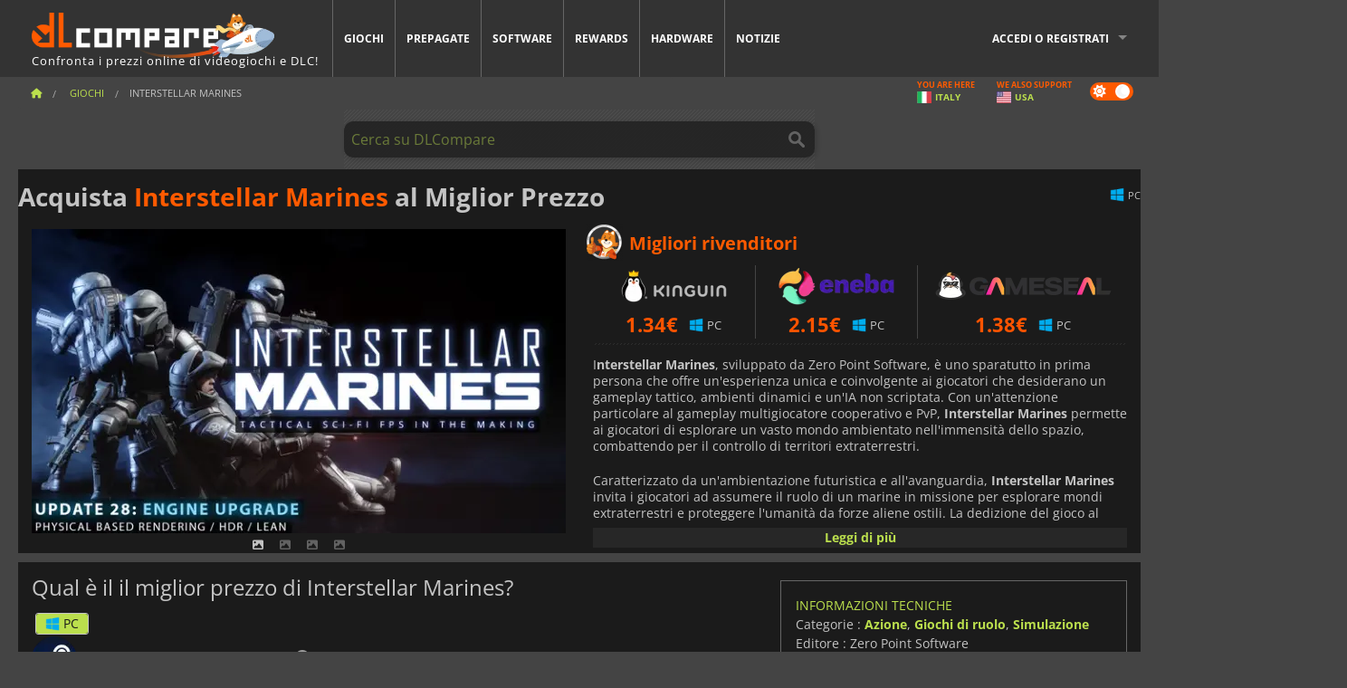

--- FILE ---
content_type: text/html; charset=UTF-8
request_url: https://www.dlcompare.it/giochi/630/acquista-interstellar-marines-key
body_size: 11587
content:
<!DOCTYPE html>
<html xmlns="http://www.w3.org/1999/xhtml" lang="it" xml:lang="it" prefix="fb: https://www.facebook.com/2008/fbml og: https://ogp.me/ns#">
    <head>
        <link rel="preconnect" href="https://cdn.dlcompare.com">

                                            
    <script>
      var _paq = window._paq = window._paq || [];
      _paq.push(['trackPageView']);
      _paq.push(['enableLinkTracking']);
      (function () {
        var u = "//not-ga.dlcompare.services/";
        _paq.push(['setTrackerUrl', u + 'matomo.php']);
        _paq.push(['setSiteId', '11']);
        var d = document, g = d.createElement('script'), s = d.getElementsByTagName('script')[0];
        g.async = true;
        g.src = u + 'matomo.js';
        s.parentNode.insertBefore(g, s);
      })();
    </script>

                    
        <meta http-equiv="Content-Type" content="text/html; charset=UTF-8">
        <meta name="viewport" content="width=device-width, initial-scale=1.0" >

        <title>    Acquista Interstellar Marines Steam PC
</title>

                <meta name="twitter:card" content="summary_large_image">
        <meta name="twitter:site" content="@dlcompare_it">
        <meta name="twitter:title" content="Acquista Interstellar Marines Steam PC">
        <meta property="og:type" content="website" >
                
    <meta name="description" content="Trova offerte imbattibili per Interstellar Marines su DLCompare.it. Il nostro confronta prezzi trova le migliori offerte per un risparmio eccezionale.">
    <meta name="keywords" content="">
    <meta property="og:title" content="Acquista Interstellar Marines Steam PC">
    <meta property="og:url" content="https://www.dlcompare.it/giochi/630/acquista-interstellar-marines-key">
    <meta property="og:site_name" content="DLCompare">
    <meta property="og:description" content="Trova offerte imbattibili per Interstellar Marines su DLCompare.it. Il nostro confronta prezzi trova le migliori offerte per un risparmio eccezionale.">
    <meta property="og:image" content="https://cdn.dlcompare.com/game_tetiere/upload/gameimage/file/interstellar-marines-file-5198fc79.jpeg.webp">
    <meta name="twitter:image" content="https://cdn.dlcompare.com/game_tetiere/upload/gameimage/file/interstellar-marines-file-5198fc79.jpeg.webp">
    <meta name="twitter:description" content="Trova offerte imbattibili per Interstellar Marines su DLCompare.it. Il nostro confronta prezzi trova le migliori offerte per un risparmio eccezionale.">
        <meta name="theme-color" content="#FF5A00">

        <link rel="apple-touch-icon" sizes="180x180" href="https://cdn.dlcompare.com/apple-touch-icon.png.webp">
        <link rel="icon" type="image/png" sizes="16x16" href="https://cdn.dlcompare.com/favicon-16x16.png.webp">
        <link rel="icon" type="image/png" sizes="32x32" href="https://cdn.dlcompare.com/favicon-32x32.png.webp">
        <link rel="mask-icon" color="#ff5a00" href="https://cdn.dlcompare.com/safari-pinned-tab.svg">
        <meta name="msapplication-TileColor" content="#333333">
        <link rel="manifest" href="https://cdn.dlcompare.com/manifest_it.json">

            

        
                    <link rel="preload" href="https://cdn.dlcompare.com/sprites/upload/sprites/top-games-260121080509.css" as="style">
            <link rel="stylesheet" href="https://cdn.dlcompare.com/sprites/upload/sprites/top-games-260121080509.css">
        
            <link rel="canonical" href="https://www.dlcompare.it/giochi/630/acquista-interstellar-marines-key">

        
            <link rel="preload" href="https://cdn.dlcompare.com/sprites/upload/sprites/shop-icons-260108090525.css" as="style">
        <link rel="stylesheet" href="https://cdn.dlcompare.com/sprites/upload/sprites/shop-icons-260108090525.css">
    
            <link rel="preload" href="https://cdn.dlcompare.com/sprites/upload/sprites/platform-logos-251203160502.css" as="style">
        <link rel="stylesheet" href="https://cdn.dlcompare.com/sprites/upload/sprites/platform-logos-251203160502.css">
    
        <link rel="preload" href="https://cdn.dlcompare.com/build/fonts/open-sans-v35-latin-regular.2e11868c.woff2" as="font" type="font/woff2" crossorigin>
        <link rel="preload" href="https://cdn.dlcompare.com/build/fonts/open-sans-v35-latin-300.4e3b09cb.woff2" as="font" type="font/woff2" crossorigin>
        <link rel="preload" href="https://cdn.dlcompare.com/build/fonts/open-sans-v35-latin-300italic.b473483c.woff2" as="font" type="font/woff2" crossorigin>
        <link rel="preload" href="https://cdn.dlcompare.com/build/fonts/open-sans-v35-latin-700.50c16efb.woff2" as="font" type="font/woff2" crossorigin>
        <link rel="preload" href="https://cdn.dlcompare.com/build/fonts/open-sans-v35-latin-700italic.2a73bb36.woff2" as="font" type="font/woff2" crossorigin>
        <link rel="preload" href="https://cdn.dlcompare.com/bundles/dlcomparemain/js/vendor/foundation.min.js" as="script">
        <link rel="preload" href="https://cdn.dlcompare.com/bundles/dlcomparemain/js/vendor/modernizr.js" as="script">
        <script>
            window.urlLoadAsyncContents = 'L2FzeW5jLWNvbnRlbnRz';
            window.urlPriceModal = 'L3ByaWNlL2RldGFpbC9faWRf';
        </script>
                    <link rel="stylesheet" href="https://cdn.dlcompare.com/build/dlc-style.1f1b2cd6.css">
                    
    </head>

    <body class="border game-page">
        <div id="fb-root"></div>
                                    
                                    
                
        <script>
            (function () {
                const parts = ("; " + document.cookie).split("; dlcompare_darkmode=");
                const darkMode = parts.length === 2 ? parts.pop().split(";").shift() : '';

                if (!darkMode || (darkMode === 'yes' && !document.body.classList.contains('bad'))) {
                    document.body.classList.add('darkmode');
                }
            })();
        </script>

            
            <div class="wrapper-extension hide-for-small hide-for-medium"></div>
        <div class="wrapper">
            <div class="row grey">
                <nav class="top-bar" data-topbar>
                    <ul class="title-area">
                        <li class="name">
                            <p>
                                <a class="topbar-logo" href="https://www.dlcompare.it/" title="Confronta i prezzi di CD-Key e DLC. Acquista giochi per PC e console al prezzo più basso (Steam, Origin, Battle.net, Epic Games Store, Sony PSN, Xbox Live).">
                                    <img width="268" height="50" src="https://cdn.dlcompare.com/org/bundles/dlcomparemain/img/logo-dlcompare.png.webp" alt="dlcompare"><br >
                                    <span class="hide-for-small-only">Confronta i prezzi online di videogiochi e DLC!</span>
                                </a>
                            </p>
                        </li>
                        <li class="toggle-topbar menu-icon"><a href="#" title="Menù"></a></li>
                    </ul>

                    <div class="section top-bar-section">
                        <ul class="left">
                            <li><a href="https://www.dlcompare.it/giochi">Giochi</a></li>
                            <li><a href="https://www.dlcompare.it/catalogo-carte">Prepagate</a></li>
                            <li><a href="https://www.dlcompare.it/software">Software</a></li>
                            <li class="new"><a href="https://www.dlcompare.it/rewards">Rewards</a></li>
                                                            <li class="new"><a href="https://www.dlcompare.it/item">Hardware</a></li>
                                                        <li><a href="https://www.dlcompare.it/notizie-videogiochi">Notizie</a></li>
                        </ul>

                        <ul class="right">
                            <li id="login-section"
                                class="has-dropdown js-async-content"
                                data-block-name="login"
                                data-block-parameters="{&quot;type&quot;:&quot;game&quot;,&quot;id&quot;:630}"
                            >
                                <div class="login-loader-container">
                                    <i class="fas fa-sync fa-spin"></i>
                                </div>
                            </li>
                        </ul>
                    </div>
                </nav>
                <div class="top-nav-bar">
                                                                                    <ul class="breadcrumbs large-7 hide-for-small hide-for-medium left">
                                                                <li class="">
                                    <a href="https://www.dlcompare.it/" title="Home">
                                        <span><i class="fa-solid fa-house"></i></span>
                                    </a>
                                </li>
                            
            <li>
            <a href="https://www.dlcompare.it/giochi" title="Giochi">
                <span>Giochi</span>
            </a>
        </li>
        <li class="current">Interstellar Marines</li>
                        </ul>
                                        <div class="switches white large-5 medium-12 small-12 right">
                        <div id="darkmode-switch" class="switch round small">
                            <input id="darkmode-checkbox" type="checkbox" checked>
                            <label for="darkmode-checkbox">
                                <span class="darkmode-icon"><i class="fas fa-sun"></i> &nbsp; <i class="fas fa-moon"></i></span>
                                <span class="show-for-sr">Dark mode</span>
                            </label>
                        </div>
                        <div class="js-async-content" data-block-name="geoSite" data-block-parameters="{&quot;currentUrl&quot;:&quot;\/giochi\/630\/acquista-interstellar-marines-key&quot;}"></div>
                    </div>
                </div>
            </div>
                        <div id="js-large-search-container" class="row hide-for-small hide-for-medium search-grid search-container">
                <div>
                    <form method="get" action="https://www.dlcompare.it/search">
                        <label for="right-label-large" class="hide show-for-sr">Cerca su DLCompare</label>
                        <input name="q" class="search main-search-input" type="search" id="right-label-large" placeholder="Cerca su DLCompare">
                        <input type="submit" value="Cerca su DLCompare" class="hide show-for-sr" >
                    </form>
                </div>
            </div>
            <div class="row hide-for-large-up search-medium search-container">
                <div class="hide-for-small-only medium-2 columns">&nbsp;</div>
                <div class="small-12 medium-8 columns">
                    <form method="get" action="https://www.dlcompare.it/search">
                        <label for="right-label" class="hide show-for-sr">Cerca su DLCompare</label>
                        <input name="q" class="search main-search-input" type="search" id="right-label" placeholder="Cerca su DLCompare">
                        <input type="submit" value="Cerca su DLCompare" class="hide show-for-sr" >
                    </form>
                </div>
                <div class="hide-for-small-only medium-2 columns">&nbsp;</div>
            </div>
            <div id="main-search-message" class="hide" data-tab-products="Prodotti" data-tab-shops="Negozi" data-tab-news="Notizie" data-more-msg="Vedi più risultati" data-url="https://www.dlcompare.it/search/autocomplete" data-min-length="3"></div>
            
<div class="white game-header-wrapper">
    <div class="game-header-title">
                <h1 title="Acquista Interstellar Marines al Miglior Prezzo" class="one-line-text-lg">
            Acquista <span>Interstellar Marines</span> al Miglior Prezzo
        </h1>
    </div>

    
    <div class="game-header-platforms">
        <ul class="platforms">
                        <li>
                <i class="platform-img pli pli-pc-16"></i>
                PC
            </li>
                    </ul>
    </div>
</div>

<div class="row white">
    <div class="large-6 columns">
        <div>
                            <div class="hide-for-medium-up" data-legacy-reveal-id="alert-price-modal">
                    <span class="track-price">
    <a href="#" data-legacy-reveal-id="alert-price-modal" title="Avvisami se il prezzo cambia">
        <span class="text">Monitora prezzi</span>
        <i class="fa-solid fa-envelope"></i>
    </a>
</span>

                </div>
            
            <div class="product-carousel js-carousel " >
                                    
    
            <div class="item" data-fancybox="gallery" data-src="https://cdn.dlcompare.com/others_jpg/upload/gameimage/file/interstellar-marines-file-5198fc79.jpeg.webp">
            <img width="590" height="336" src="https://cdn.dlcompare.com/game_tetiere/upload/gameimage/file/interstellar-marines-file-5198fc79.jpeg.webp" alt="Interstellar Marines">
        </div>
    
                    

                    
                                
                    
            <div class="item" data-fancybox="gallery" data-src="https://cdn.dlcompare.com/others_jpg/upload/gameimage/file/interstellar-marines-file-1694d7f8.jpeg.webp">
                <img width="590" height="336" loading="lazy" src="https://cdn.dlcompare.com/game_tetiere/upload/gameimage/file/interstellar-marines-file-1694d7f8.jpeg.webp" alt="Uno screenshot da Interstellar Marines. I Marines in armatura futuristica combattono su un paesaggio desolato, con soldati morti nelle vicinanze.">
            </div>
                        
                    
            <div class="item" data-fancybox="gallery" data-src="https://cdn.dlcompare.com/others_jpg/upload/gameimage/file/interstellar-marines-file-2861e585.jpeg.webp">
                <img width="590" height="336" loading="lazy" src="https://cdn.dlcompare.com/game_tetiere/upload/gameimage/file/interstellar-marines-file-2861e585.jpeg.webp" alt="Screenshot del gioco Interstellar Marines: un corridoio futuristico visto in prima persona, con illuminazione rossa ed elementi fantascientifici.">
            </div>
                        
                    
            <div class="item" data-fancybox="gallery" data-src="https://cdn.dlcompare.com/others_jpg/upload/gameimage/file/interstellar-marines-file-4029f17d.jpeg.webp">
                <img width="590" height="336" loading="lazy" src="https://cdn.dlcompare.com/game_tetiere/upload/gameimage/file/interstellar-marines-file-4029f17d.jpeg.webp" alt="Scena di Interstellar Marines: Vista in prima persona in un corridoio di navicella spaziale. Marines armati in un ambiente futuristico.">
            </div>
            
                            </div>
        </div>
    </div>

    
    <div class="large-6 columns top-3-prices">
        <div class="top-marchand">
                            <p class="title">Migliori rivenditori
                    <i class="marchand-star dlc-approved" title="Miglior venditore su DLCompare"></i>
                </p>

                <ul class="star-prices js-star-prices"></ul>
                <div class="separate separate-small"></div>
            
            
            <div class="desc-container"  data-button-label="Leggi di più" data-product-name="Interstellar Marines" >
                <div class="desc">
                                            <p>I<strong>nterstellar Marines</strong>, sviluppato da Zero Point Software, &egrave; uno sparatutto in prima persona che offre un&#39;esperienza unica e coinvolgente ai giocatori che desiderano un gameplay tattico, ambienti dinamici e un&#39;IA non scriptata. Con un&#39;attenzione particolare al gameplay multigiocatore cooperativo e PvP, <strong>Interstellar Marines</strong> permette ai giocatori di esplorare un vasto mondo ambientato nell&#39;immensit&agrave; dello spazio, combattendo per il controllo di territori extraterrestri.</p>

<p>Caratterizzato da un&#39;ambientazione futuristica e all&#39;avanguardia, <strong>Interstellar Marines</strong> invita i giocatori ad assumere il ruolo di un marine in missione per esplorare mondi extraterrestri e proteggere l&#39;umanit&agrave; da forze aliene ostili. La dedizione del gioco al realismo e all&#39;immersione si esprime attraverso una grafica e un design sonoro coinvolgenti, che trasportano i giocatori nel bel mezzo di un&#39;azione intensa e frenetica. I giocatori devono adattarsi e trovare una strategia in ambienti in continua evoluzione, grazie ai sistemi dinamici del gioco che simulano il comportamento degli avversari e del terreno. Un altro aspetto interessante di<strong> Interstellar Marines</strong> &egrave; l&#39;avanzato sistema di IA del gioco, che imita i processi cognitivi di animali ed esseri umani reali. I nemici reagiscono in tempo reale ai movimenti, alle posizioni e alle tattiche dei giocatori, basandosi sul linguaggio del corpo e su indicazioni audio. Questo d&agrave; ai giocatori un vero senso di pericolo e di urgenza, in quanto devono pensare rapidamente e reagire alle minacce inaspettate. L&#39;IA non programmata del gioco permette inoltre ai giocatori di sperimentare in modo creativo diverse strategie, il che significa che nessuna battaglia sar&agrave; mai uguale all&#39;altra.</p>

<p>Nel complesso, <strong>Interstellar Marines</strong> &egrave; uno sparatutto in prima persona innovativo che accompagna i giocatori in un viaggio attraverso le profondit&agrave; sconosciute dello spazio. La sua attenzione per il gameplay tattico, gli ambienti dinamici e l&#39;IA non scriptata offrono un&#39;esperienza di gioco unica e coinvolgente che lo distingue da altri franchise di giochi di fantascienza. Sia che si giochi da soli che con gli amici, <strong>Interstellar Marines</strong> &egrave; in grado di stupire chiunque sia alla ricerca di un gioco FPS coinvolgente e impegnativo.</p>
                                    </div>

                                            </div>
        </div>
    </div>
</div>



<div class="row hide-for-small hide-for-medium keywords"></div>


<div class="row white pricelist ">
    <div class="small-12 medium-12 large-8 columns">
        
<div class="detail-left">
                    <h2 class="one-line-text-lg hide" title="Qual è il il miglior prezzo di Interstellar Marines?">Qual è il il miglior prezzo di Interstellar Marines?</h2>
    <div class="d-flex flex-center mt-30 mb-20">
        <i class="fa fa-spinner fa-2xl fa-spin fa-fw"></i>
    </div>
</div>
<div class="detail-bottom hide">
    
    
    <div id="comment">
        <h3>Commenti su Interstellar Marines</h3>
        <div id="comment-login-request" class="row" style="display: none">
    <div class="large-12 columns">
        <div data-alert class="alert-box info radius">
            Puoi pubblicare un commento o rispondere a un messaggio <a href='#' data-legacy-reveal-id='login' data-reveal>accedendo al tuo account</a>
        </div>
    </div>
</div>
<div id="comment-box" class="small-12 medium-12 large-12 post-comment-container" style="display: none">
            <p class="post-nb answering">
            <a href="#" title="Risposta"><img alt="Risposta" src="https://cdn.dlcompare.com/bundles/dlcomparemain/img/icon-answer.png.webp"></a>
            <em>risposta al messaggio di <strong class="user"></strong></em>
        </p>
        <form name="comment" method="post" action="/comment/game/630/save" id="comment-form">
    <div class="row">
        <div class="large-12 columns">
                    <label for="comment_comment" >
        
                    
                        <textarea     id="comment_comment" name="comment[comment]" required="required" maxlength="1000" placeholder="Il vostro commento deve essere più lungo di 50 caratteri. Per favore, argomenta e sii specifico quando scrivi il tuo commento" class="comment-input"
></textarea>

        <small></small>
    </label>
    

        </div>
    </div>
                    <input type="hidden"     id="comment_reply_to" name="comment[reply_to]"
  >

    <div class="row">
        <div class="small-8 columns">
            <p class="post-nb">
                <span class="char-counter">1000</span>  caratteri disponibili
            </p>
        </div>
        <div class="small-4 columns">
            <input class="button" type="submit" value="Invia">
        </div>
    </div>
    </form>
</div>

    </div>

    <div class="comment-list-wrapper">
            


    </div>

    
    
            <div><span class="dummy-listing js-internal-serve" data-val="aHR0cHM6Ly93d3cuZGxjb21wYXJlLml0L3RlbGVwb3J0LzEyMzQvc2VydmU=">
                                <picture>
                                <img
                    loading="lazy"
                    decoding="async"
                    src="https://cdn.dlcompare.com/others_jpg/upload/teleport/image/dlcompare-web-extension-image-c3c9eb29.jpg.webp"
                    alt="DLCompare Web Extension ITA"
                >
            </picture>
            
        </span>
        <div
        class="js-async-content"
        data-block-name="ad"
        data-block-parameters="{&quot;id&quot;:1234}"
    ></div></div>
    
    <div class="hide-for-small separate mt-20"></div>

    <div>
    <h4 class="title-3">Potrebbe piacerti</h4>

    <div class="cross-selling mt-15" id="cross-selling">
        <div class="cross-selling-container">
                                                                <div class="cross-selling-item">
                        <a href="https://www.dlcompare.it/giochi/100035362/compra-arc-raiders-steam-key"
                           title="compara e acquista ARC Raiders"
                        >
                            <div class="cross-selling-price">
                                23.98<span class="currency">&euro;</span>
                            </div>
                                                            
                                <img width="212" height="121" loading="lazy"
                                     alt="compara e acquista ARC Raiders"
                                     src="https://cdn.dlcompare.com/game_cross/upload/gameimage/file/arc-raiders-file-21091366af.jpg.webp"
                                >
                                                        <span>ARC Raiders</span>
                        </a>
                    </div>
                                                                                <div class="cross-selling-item">
                        <a href="https://www.dlcompare.it/giochi/100035647/compra-call-of-duty-black-ops-7-steam-key"
                           title="compara e acquista Call of Duty: Black Ops 7"
                        >
                            <div class="cross-selling-price">
                                46.71<span class="currency">&euro;</span>
                            </div>
                                                            
                                <img width="212" height="121" loading="lazy"
                                     alt="compara e acquista Call of Duty: Black Ops 7"
                                     src="https://cdn.dlcompare.com/game_cross/upload/gameimage/file/call-of-duty-black-ops-7-file-2124181812.jpg.webp"
                                >
                                                        <span>Call of Duty Black Ops 7</span>
                        </a>
                    </div>
                                                                                <div class="cross-selling-item">
                        <a href="https://www.dlcompare.it/giochi/506/acquista-grand-theft-auto-v-key"
                           title="compara e acquista Grand Theft Auto V"
                        >
                            <div class="cross-selling-price">
                                8.66<span class="currency">&euro;</span>
                            </div>
                                                            
                                <img width="212" height="121" loading="lazy"
                                     alt="compara e acquista Grand Theft Auto V"
                                     src="https://cdn.dlcompare.com/game_cross/upload/gameimage/file/7337.jpeg.webp"
                                >
                                                        <span>GTA 5</span>
                        </a>
                    </div>
                                                                                <div class="cross-selling-item">
                        <a href="https://www.dlcompare.it/giochi/100003700/acquista-red-dead-redemption-2-key"
                           title="compara e acquista Red Dead Redemption 2"
                        >
                            <div class="cross-selling-price">
                                2.98<span class="currency">&euro;</span>
                            </div>
                                                            
                                <img width="212" height="121" loading="lazy"
                                     alt="compara e acquista Red Dead Redemption 2"
                                     src="https://cdn.dlcompare.com/game_cross/upload/gameimage/file/25273.jpeg.webp"
                                >
                                                        <span>Red Dead Redemption 2</span>
                        </a>
                    </div>
                                                                                <div class="cross-selling-item">
                        <a href="https://www.dlcompare.it/giochi/100006181/acquista-cyberpunk-2077-key"
                           title="compara e acquista Cyberpunk 2077"
                        >
                            <div class="cross-selling-price">
                                12.99<span class="currency">&euro;</span>
                            </div>
                                                            
                                <img width="212" height="121" loading="lazy"
                                     alt="compara e acquista Cyberpunk 2077"
                                     src="https://cdn.dlcompare.com/game_cross/upload/gameimage/file/37703.jpeg.webp"
                                >
                                                        <span>Cyberpunk 2077</span>
                        </a>
                    </div>
                                                                                <div class="cross-selling-item">
                        <a href="https://www.dlcompare.it/giochi/100013325/compra-black-myth-wukong-cd-key"
                           title="compara e acquista Black Myth: Wukong"
                        >
                            <div class="cross-selling-price">
                                44.39<span class="currency">&euro;</span>
                            </div>
                                                            
                                <img width="212" height="121" loading="lazy"
                                     alt="compara e acquista Black Myth: Wukong"
                                     src="https://cdn.dlcompare.com/game_cross/upload/gameimage/file/black-myth-wukong-file-84439423e.jpg.webp"
                                >
                                                        <span>Black Myth Wukong</span>
                        </a>
                    </div>
                                                                                <div class="cross-selling-item">
                        <a href="https://www.dlcompare.it/giochi/100012323/compra-total-war-warhammer-iii-steam-key"
                           title="compara e acquista Total War: WARHAMMER III"
                        >
                            <div class="cross-selling-price">
                                9.13<span class="currency">&euro;</span>
                            </div>
                                                            
                                <img width="212" height="121" loading="lazy"
                                     alt="compara e acquista Total War: WARHAMMER III"
                                     src="https://cdn.dlcompare.com/game_cross/upload/gameimage/file/0c68-total_war:_warhammer_iii.jpeg.webp"
                                >
                                                        <span>Total War WARHAMMER 3</span>
                        </a>
                    </div>
                                                                                <div class="cross-selling-item">
                        <a href="https://www.dlcompare.it/giochi/100014619/compra-lies-of-p-steam-key"
                           title="compara e acquista Lies Of P"
                        >
                            <div class="cross-selling-price">
                                15.79<span class="currency">&euro;</span>
                            </div>
                                                            
                                <img width="212" height="121" loading="lazy"
                                     alt="compara e acquista Lies Of P"
                                     src="https://cdn.dlcompare.com/game_cross/upload/gameimage/file/lies-of-p-file-9232770c1.jpg.webp"
                                >
                                                        <span>Lies Of P</span>
                        </a>
                    </div>
                                                                                <div class="cross-selling-item">
                        <a href="https://www.dlcompare.it/giochi/100019278/compra-metal-gear-solid-delta-snake-eater-cd-key"
                           title="compara e acquista METAL GEAR SOLID Δ: SNAKE EATER"
                        >
                            <div class="cross-selling-price">
                                31.05<span class="currency">&euro;</span>
                            </div>
                                                            
                                <img width="212" height="121" loading="lazy"
                                     alt="compara e acquista METAL GEAR SOLID Δ: SNAKE EATER"
                                     src="https://cdn.dlcompare.com/game_cross/upload/gameimage/file/metal-gear-solid-delta-snake-eater-file-119581560e.jpg.webp"
                                >
                                                        <span>METAL GEAR SOLID DELTA SNAKE EATER</span>
                        </a>
                    </div>
                                                                                <div class="cross-selling-item">
                        <a href="https://www.dlcompare.it/giochi/100032524/compra-borderlands-4-steam-key"
                           title="compara e acquista Borderlands 4"
                        >
                            <div class="cross-selling-price">
                                33.91<span class="currency">&euro;</span>
                            </div>
                                                            
                                <img width="212" height="121" loading="lazy"
                                     alt="compara e acquista Borderlands 4"
                                     src="https://cdn.dlcompare.com/game_cross/upload/gameimage/file/borderlands-4-tetiere-file-d6c42d8d.jpg.webp"
                                >
                                                        <span>Borderlands 4</span>
                        </a>
                    </div>
                                                                                <div class="cross-selling-item">
                        <a href="https://www.dlcompare.it/giochi/100034231/compra-lost-soul-aside-steam-key"
                           title="compara e acquista Lost Soul Aside"
                        >
                            <div class="cross-selling-price">
                                26.94<span class="currency">&euro;</span>
                            </div>
                                                            
                                <img width="212" height="121" loading="lazy"
                                     alt="compara e acquista Lost Soul Aside"
                                     src="https://cdn.dlcompare.com/game_cross/upload/gameimage/file/lost-soul-aside-file-2048413a6b.jpg.webp"
                                >
                                                        <span>Lost Soul Aside</span>
                        </a>
                    </div>
                                                                                <div class="cross-selling-item">
                        <a href="https://www.dlcompare.it/giochi/100034768/compra-battlefield-6-cd-key"
                           title="compara e acquista Battlefield 6"
                        >
                            <div class="cross-selling-price">
                                34.25<span class="currency">&euro;</span>
                            </div>
                                                            
                                <img width="212" height="121" loading="lazy"
                                     alt="compara e acquista Battlefield 6"
                                     src="https://cdn.dlcompare.com/game_cross/upload/gameimage/file/battlefield-6-file-207714a039.jpg.webp"
                                >
                                                        <span>Battlefield 6</span>
                        </a>
                    </div>
                                    </div>
    </div>
</div>

</div>

<div id="alert-price-modal" class="reveal-modal tiny modal" data-reveal data-reveal-ajax="/price-alert/game/630">
</div>
    </div>

    <div class="medium-12 large-4 columns dlc-top mt-20">
        <div class="details technical">
    <ul>
        <li class="p"><h3>Informazioni tecniche</h3></li>
        <li>
    Categorie
    :
            <a href="https://www.dlcompare.it/giochi/catalogo-categoria-azione.html">Azione</a>,            <a href="https://www.dlcompare.it/giochi/catalogo-categoria-gioco-di-ruolo.html">Giochi di ruolo</a>,            <a href="https://www.dlcompare.it/giochi/catalogo-categoria-simulazione.html">Simulazione</a>    </li>
    <li>Editore : Zero Point Software</li>
            <li>Sviluppatore : Zero Point Software</li>
    
                                                                        <li>Modalità : Solo, Co-op</li>
    <li>Data di rilascio : 2 luglio 2013</li>





                    <li><span class="details-heading">Requisiti di Sistema</span></li>
            <li class="system-requirement-container">
                                                                                        
                                            <ul class="system-requirement">
                            <li class="system-requirement-label">Minimi</li>
                                                                                        <li>OS:
                                                                            <a href="https://www.dlcompare.it/software/catalogo-categoria-sistema-operativo.html" title="Software">Win XP / Vista / 7 / 8</a>
                                                                    </li>
                                                                                                                                                            <li><a href="/item/cpu">CPU</a> : Dual Core 2.4 Ghz</li>
                                                                                                                                                                                            <li><a href="/item/ram">RAM</a> : 2GB</li>
                                                                                                                                                                                            <li><a href="/item/gpu">GPU</a> : GeForce 8800GT, Radeon HD 4770</li>
                                                            
                            
                                                                                                <li><a href="/item/storage">Spazio su disco</a> : 1GB</li>
                                                                                                                </ul>
                                                </li>
        
                            <li>
                <span class="details-heading">Classificazione per età</span>
            </li>
            <li class="mt-5">
                                    <img width="52"
                         height="64"
                         src="https://cdn.dlcompare.com/bundles/dlcomparemain/img/ratings/pegi/16.png.webp"
                         title="PEGI 16: Classificazione del Pan-European Game Information (PEGI) per età dai 16 anni in su."
                         class="rating-badge"
                         alt="PEGI 16"
                         loading="lazy"
                    >
                
                
                                                            </li>
        
        
        
            </ul>
</div>

<div
    class="note game-note js-async-content mt-20"
    data-block-name="vote"
    data-block-parameters="{&quot;type&quot;:&quot;game&quot;,&quot;id&quot;:630}"
>
    <div class="rating-loader-container">
        <i class="fas fa-sync fa-spin"></i>
    </div>
</div>


    <div class="dummy-side mt-20">
        <div class="dummy-container">
            <a href="https://www.dlcompare.it/rewards"
       title="Rewards"
       class="event-poster rps-poster hidden right-zone">
                                                                        
                        <img class="event-thumb" loading="lazy" width="375" height="230" src="https://cdn.dlcompare.com/others_jpg/upload/rewardevent/sthumb/ascend-through-a-haunting-new-ki-c0d8c45f-sthumb-203c450.jpg.webp" alt="Rewards">
    

            <div class="event-poster-text">
                <div class="text-holder">
                    <p style="text-align:center"><span style="font-size:28px"><span style="color:#ffffff"><strong>VINCI FINO A </strong></span></span><span style="font-size:36px"><span style="color:#f1c40f"><strong>50&euro;</strong></span></span><span style="font-size:28px"><span style="color:#ffffff"><strong> IN GIFT CARDS!</strong></span></span></p>
                    <div class="event-poster-cta" style="text-align:center">
                        <div class="button tiny"
                           style="background-color:#ffffff"
                        ><p style="text-align:center"><span style="font-size:24px"><strong>CLICCA ORA</strong></span></p>
                        </div>
                    </div>
                </div>
            </div>
            </a>
        </div>
    </div>

    <div class="dummy-side mt-20">
        <div class="dummy-container">
                            
            <span class="dummy-listing js-internal-serve" data-val="aHR0cHM6Ly93d3cuZGxjb21wYXJlLml0L3RlbGVwb3J0LzEyMzgvc2VydmU=">
                                <picture>
                                <img
                    loading="lazy"
                    decoding="async"
                    src="https://cdn.dlcompare.com/others_jpg/upload/teleport/image/discord-invite-it-image-ea627804.jpg.webp"
                    alt="Discord Invite IT"
                >
            </picture>
            
        </span>
        <div
        class="js-async-content"
        data-block-name="ad"
        data-block-parameters="{&quot;id&quot;:1238}"
    ></div>

        </div>
    </div>









    









        
        
                        <div class="mt-20">
            

        </div>
    
    
    
    <ul class="dlc-top-list">
                                    <li class="p">I Più Popolari</li>
                    
                    <li>
                <a href="https://www.dlcompare.it/giochi/100035362/compra-arc-raiders-steam-key">
                                            <i class="gt gt-100035362"></i>
                                        <div>
                        <div class="g-name">ARC Raiders</div>
                        <div class="s-name">K4G</div>
                    </div>
                </a>
                <span>23.98&euro;</span>
            </li>
                    <li>
                <a href="https://www.dlcompare.it/giochi/100035647/compra-call-of-duty-black-ops-7-steam-key">
                                            <i class="gt gt-100035647"></i>
                                        <div>
                        <div class="g-name">Call of Duty Black Ops 7</div>
                        <div class="s-name">Kinguin</div>
                    </div>
                </a>
                <span>46.71&euro;</span>
            </li>
                    <li>
                <a href="https://www.dlcompare.it/giochi/100034768/compra-battlefield-6-cd-key">
                                            <i class="gt gt-100034768"></i>
                                        <div>
                        <div class="g-name">Battlefield 6</div>
                        <div class="s-name">Kinguin</div>
                    </div>
                </a>
                <span>34.25&euro;</span>
            </li>
                    <li>
                <a href="https://www.dlcompare.it/giochi/100036452/compra-football-manager-26-steam-key">
                                            <i class="gt gt-100036452"></i>
                                        <div>
                        <div class="g-name">Football Manager 26</div>
                        <div class="s-name">LOADED</div>
                    </div>
                </a>
                <span>31.89&euro;</span>
            </li>
                    <li>
                <a href="https://www.dlcompare.it/giochi/100035936/compra-ea-sports-fc-26-steam-key">
                                            <i class="gt gt-100035936"></i>
                                        <div>
                        <div class="g-name">EA SPORTS FC 26</div>
                        <div class="s-name">K4G</div>
                    </div>
                </a>
                <span>20.34&euro;</span>
            </li>
                    <li>
                <a href="https://www.dlcompare.it/giochi/100013325/compra-black-myth-wukong-cd-key">
                                            <i class="gt gt-100013325"></i>
                                        <div>
                        <div class="g-name">Black Myth Wukong</div>
                        <div class="s-name">LOADED</div>
                    </div>
                </a>
                <span>44.39&euro;</span>
            </li>
                    <li>
                <a href="https://www.dlcompare.it/giochi/100034178/compra-split-fiction-steam-key">
                                            <i class="gt gt-100034178"></i>
                                        <div>
                        <div class="g-name">Split Fiction</div>
                        <div class="s-name">LOADED</div>
                    </div>
                </a>
                <span>29.59&euro;</span>
            </li>
                    <li>
                <a href="https://www.dlcompare.it/giochi/100030654/compra-assassin-s-creed-shadows-cd-key">
                                            <i class="gt gt-100030654"></i>
                                        <div>
                        <div class="g-name">Assassin&#039;s Creed Shadows</div>
                        <div class="s-name">Gamelife</div>
                    </div>
                </a>
                <span>19.97&euro;</span>
            </li>
                    <li>
                <a href="https://www.dlcompare.it/giochi/100034940/compra-f-1-25-steam-key">
                                            <i class="gt gt-100034940"></i>
                                        <div>
                        <div class="g-name">F1 25</div>
                        <div class="s-name">K4G</div>
                    </div>
                </a>
                <span>24.50&euro;</span>
            </li>
                    <li>
                <a href="https://www.dlcompare.it/giochi/100031516/compra-anno-117-pax-romana-cd-key">
                                            <i class="gt gt-100031516"></i>
                                        <div>
                        <div class="g-name">Anno 117 Pax Romana</div>
                        <div class="s-name">Kinguin</div>
                    </div>
                </a>
                <span>32.09&euro;</span>
            </li>
            </ul>


    <div class="side mt-20">
        
    
    <ul class="dlc-top-list">
                                    <li class="p">Giochi nuovi</li>
                    
                    <li>
                <a href="https://www.dlcompare.it/giochi/100031776/compra-mio-memories-in-orbit-steam-key">
                                            <i class="gt gt-100031776"></i>
                                        <div>
                        <div class="g-name">MIO Memories in Orbit</div>
                        <div class="s-name">K4G</div>
                    </div>
                </a>
                <span>13.63&euro;</span>
            </li>
                    <li>
                <a href="https://www.dlcompare.it/giochi/100037450/compra-super-woden-rally-edge-steam-key">
                                            <i class="gt gt-100037450"></i>
                                        <div>
                        <div class="g-name">Super Woden Rally Edge</div>
                        <div class="s-name">Steam</div>
                    </div>
                </a>
                <span>8.95&euro;</span>
            </li>
                    <li>
                <a href="https://www.dlcompare.it/giochi/100037434/compra-deep-fringe-steam-key">
                                            <i class="gt gt-100037434"></i>
                                        <div>
                        <div class="g-name">Deep Fringe</div>
                        <div class="s-name">Kinguin</div>
                    </div>
                </a>
                <span>4.49&euro;</span>
            </li>
                    <li>
                <a href="https://www.dlcompare.it/giochi/100037162/compra-broken-lore-unfollow-steam-key">
                                            <i class="gt gt-100037162"></i>
                                        <div>
                        <div class="g-name">BrokenLore UNFOLLOW</div>
                        <div class="s-name">Kinguin</div>
                    </div>
                </a>
                <span>13.49&euro;</span>
            </li>
                    <li>
                <a href="https://www.dlcompare.it/giochi/100035008/compra-the-legend-of-heroes-trails-beyond-the-horizon-steam-key">
                                            <i class="gt gt-100035008"></i>
                                        <div>
                        <div class="g-name">The Legend of Heroes Trails beyond the Horizon</div>
                        <div class="s-name">K4G</div>
                    </div>
                </a>
                <span>52.79&euro;</span>
            </li>
                    <li>
                <a href="https://www.dlcompare.it/giochi/100037429/compra-air-hares-steam-key">
                                            <i class="gt gt-100037429"></i>
                                        <div>
                        <div class="g-name">Air Hares</div>
                        <div class="s-name">GreenmanGaming</div>
                    </div>
                </a>
                <span>6.11&euro;</span>
            </li>
            </ul>

    </div>

    <div class="side mt-20">
        
    
    <ul class="dlc-top-list">
                                    <li class="p">Disponibili a breve</li>
                    
                    <li>
                <a href="https://www.dlcompare.it/giochi/100014484/compra-final-fantasy-vii-remake-intergrade-steam-key">
                                            <i class="gt gt-100014484"></i>
                                        <div>
                        <div class="g-name">Final Fantasy 7 Remake Intergrade</div>
                        <div class="s-name">Gamelife</div>
                    </div>
                </a>
                <span>6.97&euro;</span>
            </li>
                    <li>
                <a href="https://www.dlcompare.it/giochi/100035604/compra-code-vein-ii-steam-key">
                                            <i class="gt gt-100035604"></i>
                                        <div>
                        <div class="g-name">CODE VEIN 2</div>
                        <div class="s-name">GAMESEAL</div>
                    </div>
                </a>
                <span>46.27&euro;</span>
            </li>
                    <li>
                <a href="https://www.dlcompare.it/giochi/100036698/compra-vampires-bloodlord-rising-steam-key">
                                            <i class="gt gt-100036698"></i>
                                        <div>
                        <div class="g-name">Vampires Bloodlord Rising</div>
                        <div class="s-name">Kinguin</div>
                    </div>
                </a>
                <span>16.97&euro;</span>
            </li>
                    <li>
                <a href="https://www.dlcompare.it/giochi/100036734/compra-my-hero-academia-all-s-justice-steam-key">
                                            <i class="gt gt-100036734"></i>
                                        <div>
                        <div class="g-name">MY HERO ACADEMIA All’s Justice</div>
                        <div class="s-name">Gamesplanet US</div>
                    </div>
                </a>
                <span>43.48&euro;</span>
            </li>
            </ul>

    </div>

        <div class="news-side mt-20">
    <ul>
        <li class="p">Di tendenza</li>
                    <li><a href="https://www.dlcompare.it/notizie-videogiochi/le-uscite-di-questa-settimana-gennaio-2026-settimana-4-70252"><div>Le uscite di questa settimana - Gennaio 2026 (Settimana 4)</div></a><div class="news-date-cat">
                        <span class="date" title="19 gen 2026, 14:27">19/01/26</span><a target="_blank" href="https://www.dlcompare.it/notizie-videogiochi/ultime-uscite-di-giochi-c" title="Ultime uscite di giochi"><span class="news-cat-title" style="background-color: #ff5a00">Ultime uscite di giochi</span></a></div></li>
                    <li><a href="https://www.dlcompare.it/notizie-videogiochi/valve-rivela-il-programma-completo-degli-eventi-steam-del-2026-70196"><div>Valve rivela il programma completo degli eventi Steam del 2026</div></a><div class="news-date-cat">
                        <span class="date" title="18 gen 2026, 12:07">18/01/26</span><a target="_blank" href="https://www.dlcompare.it/notizie-videogiochi/ultime-c" title="Gaming News"><span class="news-cat-title" style="background-color: #ff5a00">Gaming News</span></a></div></li>
                    <li><a href="https://www.dlcompare.it/notizie-videogiochi/il-lancio-dell-accesso-anticipato-di-hytale-ha-conquistato-twitch-70187"><div>Il lancio dell&#039;accesso anticipato di Hytale ha conquistato Twitch</div></a><div class="news-date-cat">
                        <span class="date" title="16 gen 2026, 17:42">16/01/26</span><a target="_blank" href="https://www.dlcompare.it/notizie-videogiochi/ultime-c" title="Gaming News"><span class="news-cat-title" style="background-color: #ff5a00">Gaming News</span></a></div></li>
                    <li><a href="https://www.dlcompare.it/notizie-videogiochi/elden-ring-nightreign-migliora-i-personaggi-deboli-e-il-bilanciamento-70186"><div>Elden Ring Nightreign migliora i personaggi deboli e il bilanciamento</div></a><div class="news-date-cat">
                        <span class="date" title="16 gen 2026, 17:42">16/01/26</span><a target="_blank" href="https://www.dlcompare.it/notizie-videogiochi/ultime-c" title="Gaming News"><span class="news-cat-title" style="background-color: #ff5a00">Gaming News</span></a></div></li>
                    <li><a href="https://www.dlcompare.it/notizie-videogiochi/i-bug-del-dlc-di-monster-hunter-wilds-fa-nascere-un-dibattito-70123"><div>I bug del DLC di  Monster Hunter Wilds fa nascere un dibattito</div></a><div class="news-date-cat">
                        <span class="date" title="16 gen 2026, 17:42">16/01/26</span><a target="_blank" href="https://www.dlcompare.it/notizie-videogiochi/ultime-c" title="Gaming News"><span class="news-cat-title" style="background-color: #ff5a00">Gaming News</span></a></div></li>
            </ul>
</div>

        <div class="news-side mt-20">
    <ul>
        <li class="p">Notizie, Offerte</li>
                    <li><a href="https://www.dlcompare.it/notizie-videogiochi/dynasty-warriors-origins-potrebbe-diventare-una-trilogia-70330"><div>Dynasty Warriors: Origins potrebbe diventare una trilogia</div></a><div class="news-date-cat">
                        <span class="date" title="20 gen 2026, 15:22">18 ore fa</span><a target="_blank" href="https://www.dlcompare.it/notizie-videogiochi/ultime-c" title="Gaming News"><span class="news-cat-title" style="background-color: #ff5a00">Gaming News</span></a></div></li>
                    <li><a href="https://www.dlcompare.it/notizie-videogiochi/code-vein-ii-unvideo-mette-in-evidenza-le-caratteristiche-70272"><div>CODE VEIN II: unvideo mette in evidenza le caratteristiche</div></a><div class="news-date-cat">
                        <span class="date" title="19 gen 2026, 16:42">19/01/26</span><a target="_blank" href="https://www.dlcompare.it/notizie-videogiochi/ultime-c" title="Gaming News"><span class="news-cat-title" style="background-color: #ff5a00">Gaming News</span></a></div></li>
                    <li><a href="https://www.dlcompare.it/notizie-videogiochi/valve-rivela-il-programma-completo-degli-eventi-steam-del-2026-70196"><div>Valve rivela il programma completo degli eventi Steam del 2026</div></a><div class="news-date-cat">
                        <span class="date" title="18 gen 2026, 12:07">18/01/26</span><a target="_blank" href="https://www.dlcompare.it/notizie-videogiochi/ultime-c" title="Gaming News"><span class="news-cat-title" style="background-color: #ff5a00">Gaming News</span></a></div></li>
                    <li><a href="https://www.dlcompare.it/notizie-videogiochi/capcom-rivela-un-nuovo-gameplay-di-resident-evil-requiem-allo-showcase-di-gennaio-70126"><div>Capcom rivela un nuovo gameplay di Resident Evil Requiem allo showcase di gennaio</div></a><div class="news-date-cat">
                        <span class="date" title="16 gen 2026, 17:42">16/01/26</span><a target="_blank" href="https://www.dlcompare.it/notizie-videogiochi/ultime-c" title="Gaming News"><span class="news-cat-title" style="background-color: #ff5a00">Gaming News</span></a></div></li>
                    <li><a href="https://www.dlcompare.it/notizie-videogiochi/fatal-fury-city-of-the-wolves-svela-i-dlc-della-stagione-2-70051"><div>Fatal Fury: City of the Wolves svela i DLC della Stagione 2</div></a><div class="news-date-cat">
                        <span class="date" title="15 gen 2026, 20:42">15/01/26</span><a target="_blank" href="https://www.dlcompare.it/notizie-videogiochi/ultime-c" title="Gaming News"><span class="news-cat-title" style="background-color: #ff5a00">Gaming News</span></a></div></li>
                    <li><a href="https://www.dlcompare.it/notizie-videogiochi/capcom-annuncia-uno-showcase-con-il-gameplay-di-resident-evil-requiem-69910"><div>Capcom annuncia uno showcase con il gameplay di Resident Evil Requiem</div></a><div class="news-date-cat">
                        <span class="date" title="13 gen 2026, 20:42">13/01/26</span><a target="_blank" href="https://www.dlcompare.it/notizie-videogiochi/ultime-c" title="Gaming News"><span class="news-cat-title" style="background-color: #ff5a00">Gaming News</span></a></div></li>
            </ul>
</div>

    </div>
</div>
        </div>

        
<div class="newsletter grey-2">
    <div class="row">
        <div class="medium-8 columns">
            <div class="title-5">Ottieni le offerte migliori e i codici sconto per giocatori</div>
            <p>Iscriviti alla newsletter di DLCompare</p>
        </div>

        <div class="medium-4 columns">
            <form id="newsletter-subscribe" class="mc-embedded-subscribe-form" data-url="https://www.dlcompare.it/newsletter" name="mc-embedded-subscribe-form" method="post" action="//dlcompare.us6.list-manage.com/subscribe/post?u=e8362d35b6f6135ecee9fc53a&amp;id=3b0c00c869">
                <div class="row collapse mt-10">
                    <div class="small-8 medium-8 columns">
                        <label for="mce-EMAIL" class="hide show-for-sr">Email</label>
                        <input type="email" name="EMAIL" id="mce-EMAIL" required placeholder="iscriviti@esempio.com">
                    </div>
                    <div class="hide-left">
                        <label for="3b0c00c869" class="show-for-sr">Non riempire</label>
                        <input type="text" name="b_e8362d35b6f6135ecee9fc53a_3b0c00c869" id="3b0c00c869" value="">
                    </div>
                    <div class="small-4 medium-4 columns">
                        <input type="submit" name="subscribe" class="postfix small button bold-btn sharp expand" value="Iscriviti">
                    </div>
                </div>
            </form>
        </div>
    </div>
</div>


        
        <div class="footer-bottom grey-2">
            <div class="row">
                                    
<div class="large-8 medium-6 columns">
    <a class="footer-bottom-logo" href="https://www.dlcompare.it/" title="DLcompare"></a>
    <ul class="footer-bottom-links">
                                                                    <li>
                                    <span class="footer-link" data-index="0" title="NEGOZI">NEGOZI</span>
                                </li>
                                                            <li>
                                    <span class="footer-link" data-index="1" title="PIATTAFORME DI GIOCO">PIATTAFORME DI GIOCO</span>
                                </li>
                                                            <li>
                                    <span class="footer-link" data-index="2" title="CONTATTI">CONTATTI</span>
                                </li>
                                                            <li>
                                    <span class="footer-link" data-index="3" title="Domande frequenti">Domande frequenti</span>
                                </li>
                                                            <li>
                                    <span class="footer-link" data-index="4" title="POLITICA SULLA PRIVACY">POLITICA SULLA PRIVACY</span>
                                </li>
                                                            <li>
                                    <span class="footer-link" data-index="5" title="MAPPA DEL SITO">MAPPA DEL SITO</span>
                                </li>
                            
                                        <li>
                <div class="country-selection">
                    <a href="#" title="seleziona il tuo paese" class="current-site dropdown-toggle langue" data-toggle="dropdown" data-dropdown="all-sites" data-options="ignore_repositioning">
                        <i class="fl fl-it"></i>
                        <span>Italy</span>
                        <i class="fa fa-caret-down"></i>
                    </a>
                    <ul id="all-sites" class="dropdown-menu f-dropdown langue-dropdown" data-dropdown-content style="display: none">
                        
                        
                                                                                                                    <li>
                                    <a href="https://www.dlcompare.com/games/630/buy-interstellar-marines" class="site-switch">
                                        <i class="fl fl-us"></i>
                                        <span>USA (&#36;)</span>
                                    </a>
                                </li>
                                                                                                                                                <li>
                                    <a href="https://www.dlcompare.fr/jeux/630/acheter-interstellar-marines" class="site-switch">
                                        <i class="fl fl-fr"></i>
                                        <span>France (&euro;)</span>
                                    </a>
                                </li>
                                                                                                                                                <li>
                                    <a href="https://www.dlcompare.de/spiele/630/interstellar-marines-cd-key-kaufen" class="site-switch">
                                        <i class="fl fl-de"></i>
                                        <span>Germany (&euro;)</span>
                                    </a>
                                </li>
                                                                                                                                                <li>
                                    <a href="https://www.dlcompare.co.uk/games/630/buy-interstellar-marines" class="site-switch">
                                        <i class="fl fl-uk"></i>
                                        <span>United Kingdom (&pound;)</span>
                                    </a>
                                </li>
                                                                                                                                                <li>
                                    <a href="https://www.dlcompare.pt/jogos/630/comprar-interstellar-marines" class="site-switch">
                                        <i class="fl fl-pt"></i>
                                        <span>Portugal (&euro;)</span>
                                    </a>
                                </li>
                                                                                                                                                <li>
                                    <a href="https://www.dlcompare.es/juegos/630/comprar-clave-cd-interstellar-marines" class="site-switch">
                                        <i class="fl fl-es"></i>
                                        <span>Spain (&euro;)</span>
                                    </a>
                                </li>
                                                                                                                                                                                                    <li>
                                    <a href="https://www.dlcompare.ru/games/630/interstellar-marines-key" class="site-switch">
                                        <i class="fl fl-ru"></i>
                                        <span>Russian (&#8381;)</span>
                                    </a>
                                </li>
                                                                                                                                                <li>
                                    <a href="https://www.dlcompare.se/spel/630/interstellar-marines-key" class="site-switch">
                                        <i class="fl fl-se"></i>
                                        <span>Sweden (kr.)</span>
                                    </a>
                                </li>
                                                                                                                                                <li>
                                    <a href="https://www.dlcompare.pl/gry/630/interstellar-marines-key" class="site-switch">
                                        <i class="fl fl-pl"></i>
                                        <span>Poland (zł)</span>
                                    </a>
                                </li>
                                                                                                                                                <li>
                                    <a href="https://www.dlcompare.nl/games/630/koop-interstellar-marines" class="site-switch">
                                        <i class="fl fl-nl"></i>
                                        <span>Netherlands (&euro;)</span>
                                    </a>
                                </li>
                                                                                                                                                <li>
                                    <a href="https://www.dlcompare.vn/games/630/mua-interstellar-marines" class="site-switch">
                                        <i class="fl fl-vn"></i>
                                        <span>Việt Nam (&#8363;)</span>
                                    </a>
                                </li>
                                                                                                                                                <li>
                                    <a href="https://www.dlcompare.in/games/630/buy-interstellar-marines" class="site-switch">
                                        <i class="fl fl-in"></i>
                                        <span>India (&#8377;)</span>
                                    </a>
                                </li>
                                                                        </ul>
                </div>
            </li>
        
                            </ul>
    <p class="copyright">© 2026 SAS DIGITAL SERVICES, Tutti i diritti riservati.</p>
</div>
<div class="large-4 medium-6 columns">
    <ul class="footer-bottom-social">
                                                        <li class="social-item">
                    <a target="_blank" href="https://twitter.com/dlcompare_it" title="dLcompare Twitter" rel="noreferrer">
                        <span class="fa-stack">
                          <i class="fa-solid fa-circle fa-stack-2x"></i>
                          <i class="fa-brands fa-x-twitter fa-stack-1x"></i>
                        </span>
                    </a>
                </li>
                                                <li class="social-item">
                    <a target="_blank" href="https://www.facebook.com/dlcompare" title="dLcompare Facebook" rel="noreferrer">
                        <span class="fa-stack">
                          <i class="fa-solid fa-circle fa-stack-2x"></i>
                          <i class="fa-brands fa-facebook-f fa-stack-1x"></i>
                        </span>
                    </a>
                </li>
                                                                    <li class="social-item">
                    <a target="_blank" href="https://www.instagram.com/dlcompare.it/" title="dLcompare Instagram" rel="noreferrer">
                        <span class="fa-stack">
                          <i class="fa-solid fa-circle fa-stack-2x"></i>
                          <i class="fa-brands fa-instagram fa-stack-1x"></i>
                        </span>
                    </a>
                </li>
                                                                    <li class="social-item">
                    <a target="_blank" href="https://www.youtube.com/channel/UCw9dcmzFBGvPXDGvrbsvP1w" title="dLcompare Youtube" rel="noreferrer">
                        <span class="fa-stack">
                          <i class="fa-solid fa-circle fa-stack-2x"></i>
                          <i class="fa-brands fa-youtube fa-stack-1x"></i>
                        </span>
                    </a>
                </li>
                                                                    <li class="social-item">
                    <a target="_blank" href="https://discord.gg/MunJjNVE3W" title="dLcompare Discord" rel="noreferrer">
                        <span class="fa-stack">
                          <i class="fa-solid fa-circle fa-stack-2x"></i>
                          <i class="fa-brands fa-discord fa-stack-1x"></i>
                        </span>
                    </a>
                </li>
                        </ul>
</div>
    <script>window.footerLinks = [{"url":"aHR0cHM6Ly93d3cuZGxjb21wYXJlLml0L25lZ296aQ==","label":"NEGOZI"},{"url":"aHR0cHM6Ly93d3cuZGxjb21wYXJlLml0L3BpYXR0YWZvcm1lLWRpLWRvd25sb2Fk","label":"PIATTAFORME DI GIOCO"},{"url":"aHR0cHM6Ly93d3cuZGxjb21wYXJlLml0L2NvbnRhY3Q=","label":"CONTATTI"},{"url":"aHR0cHM6Ly93d3cuZGxjb21wYXJlLml0L2ZhcQ==","label":"Domande frequenti"},{"url":"aHR0cHM6Ly93d3cuZGxjb21wYXJlLml0L2luZm9ybWF0aW9u","label":"POLITICA SULLA PRIVACY"},{"url":"aHR0cHM6Ly93d3cuZGxjb21wYXJlLml0L3NpdGVtYXA=","label":"MAPPA DEL SITO"}] </script>
                            </div>
        </div>

        <script src="https://cdn.dlcompare.com/build/dlc.ea5d3db7.js"></script>
        <script src="https://cdn.dlcompare.com/bundles/dlcomparemain/js/vendor/foundation.min.js"></script>
        <script src="https://cdn.dlcompare.com/bundles/dlcomparemain/js/vendor/modernizr.js"></script>

        
            <script>
        const currencyPriceDataUrlTemplate = 'L3ByaWNlL2RhdGEvZ2FtZS82MzAvZXVy';
        window.priceListData = false;
    </script>

    <script>
    $("document").ready(function () {
        new window.CommentSection({
            'charLimit': "1000",
            'minChar': "50",
            'minMsg': "Il tuo commento deve contenere almeno 50 caratteri !",
            'urlMsg': "Niente URL nei commenti, per favore.",
            'translatePath': "L2FqYXgvdHJhbnNsYXRlLWNvbW1lbnQvX2lkXw=="
        });
    });
</script>


                

    <script src="https://cdn.dlcompare.com/bundles/dlcomparemain/js/vendor/jquery.fancybox.min.js" async></script>
    <link rel="stylesheet" href="https://cdn.dlcompare.com/bundles/dlcomparemain/css/jquery.fancybox.min.css">


            <script type="application/ld+json">[{"@context":"https://schema.org","@type":"Corporation","name":"dlcompare","url":"https://www.dlcompare.it","logo":"https://cdn.dlcompare.com/bundles/dlcomparemain/img/logo-dlcompare.png.webp","sameAs":["https://www.facebook.com/dlcompare","https://twitter.com/dlcompare_it"]},{"@context":"https://schema.org/","@type":"WebSite","name":"dlcompare","url":"https://www.dlcompare.it","potentialAction":{"@type":"SearchAction","target":{"@type":"EntryPoint","urlTemplate":"https://www.dlcompare.it/search?q={search_term_string}"},"query-input":"required name=search_term_string"}},{"@context":"https://schema.org","@type":"BreadcrumbList","itemListElement":[{"@type":"ListItem","position":1,"name":"Home","item":"https://www.dlcompare.it/"},{"@type":"ListItem","position":2,"name":"Giochi","item":"https://www.dlcompare.it/giochi"},{"@type":"ListItem","position":3,"name":"Interstellar Marines"}]},{"@context":"https://schema.org/","@type":"Product","name":"Interstellar Marines","image":"https://cdn.dlcompare.com/game_tetiere/upload/gameimage/file/interstellar-marines-file-5198fc79.jpeg.webp","url":"https://www.dlcompare.it/giochi/630/acquista-interstellar-marines-key","sku":"630","description":"Interstellar Marines, sviluppato da Zero Point Software, &egrave; uno sparatutto in prima persona che offre un&#39;esperienza unica e coinvolgente ai giocatori che desiderano un gameplay tattico, ambienti dinamici e un&#39;IA non scriptata. Con un&#39;attenzione particolare al gameplay multigiocatore cooperativo e PvP, Interstellar Marines permette ai giocatori di esplorare un vasto mondo ambientato nell&#39;immensit&agrave; dello spazio, combattendo per il controllo di territori extraterrestri.\r\n\r\nCaratterizzato da un&#39;ambientazione futuristica e all&#39;avanguardia, Interstellar Marines invita i giocatori ad assumere il ruolo di un marine in missione per esplorare mondi extraterrestri e proteggere l&#39;umanit&agrave; da forze aliene ostili. La dedizione del gioco al realismo e all&#39;immersione si esprime attraverso una grafica e un design sonoro coinvolgenti, che trasportano i giocatori nel bel mezzo di un&#39;azione intensa e frenetica. I giocatori devono adattarsi e trovare una strategia in ambienti in continua evoluzione, grazie ai sistemi dinamici del gioco che simulano il comportamento degli avversari e del terreno. Un altro aspetto interessante di Interstellar Marines &egrave; l&#39;avanzato sistema di IA del gioco, che imita i processi cognitivi di animali ed esseri umani reali. I nemici reagiscono in tempo reale ai movimenti, alle posizioni e alle tattiche dei giocatori, basandosi sul linguaggio del corpo e su indicazioni audio. Questo d&agrave; ai giocatori un vero senso di pericolo e di urgenza, in quanto devono pensare rapidamente e reagire alle minacce inaspettate. L&#39;IA non programmata del gioco permette inoltre ai giocatori di sperimentare in modo creativo diverse strategie, il che significa che nessuna battaglia sar&agrave; mai uguale all&#39;altra.\r\n\r\nNel complesso, Interstellar Marines &egrave; uno sparatutto in prima persona innovativo che accompagna i giocatori in un viaggio attraverso le profondit&agrave; sconosciute dello spazio. La sua attenzione per il gameplay tattico, gli ambienti dinamici e l&#39;IA non scriptata offrono un&#39;esperienza di gioco unica e coinvolgente che lo distingue da altri franchise di giochi di fantascienza. Sia che si giochi da soli che con gli amici, Interstellar Marines &egrave; in grado di stupire chiunque sia alla ricerca di un gioco FPS coinvolgente e impegnativo.","aggregateRating":{"@type":"AggregateRating","worstRating":1,"bestRating":5,"ratingValue":3.7,"ratingCount":108},"offers":{"@type":"AggregateOffer","offerCount":22,"lowPrice":"1.34","highPrice":"39.99","priceCurrency":"EUR","availability":"https://schema.org/InStock","seller":{"@type":"Organization","name":"Kinguin"}},"brand":{"@type":"Brand","name":"Zero Point Software"}}]</script>
    </body>
</html>


--- FILE ---
content_type: text/css
request_url: https://cdn.dlcompare.com/sprites/upload/sprites/top-games-260121080509.css
body_size: -583
content:
.gt-100014484{background:url(top-games-260121080509.jpg.webp) no-repeat 0 0;width:78px;height:38px}.gt-100035604{background:url(top-games-260121080509.jpg.webp) no-repeat -78px 0;width:78px;height:38px}.gt-100036698{background:url(top-games-260121080509.jpg.webp) no-repeat -156px 0;width:78px;height:38px}.gt-100036734{background:url(top-games-260121080509.jpg.webp) no-repeat -234px 0;width:78px;height:38px}.gt-100035556{background:url(top-games-260121080509.jpg.webp) no-repeat -312px 0;width:78px;height:38px}.gt-100036548{background:url(top-games-260121080509.jpg.webp) no-repeat -390px 0;width:78px;height:38px}.gt-100037393{background:url(top-games-260121080509.jpg.webp) no-repeat -468px 0;width:78px;height:38px}.gt-100036644{background:url(top-games-260121080509.jpg.webp) no-repeat -546px 0;width:78px;height:38px}.gt-100037113{background:url(top-games-260121080509.jpg.webp) no-repeat -624px 0;width:78px;height:38px}.gt-100032532{background:url(top-games-260121080509.jpg.webp) no-repeat -702px 0;width:78px;height:38px}.gt-100035628{background:url(top-games-260121080509.jpg.webp) no-repeat 0 -38px;width:78px;height:38px}.gt-100035278{background:url(top-games-260121080509.jpg.webp) no-repeat -78px -38px;width:78px;height:38px}.gt-100035607{background:url(top-games-260121080509.jpg.webp) no-repeat -156px -38px;width:78px;height:38px}.gt-100036553{background:url(top-games-260121080509.jpg.webp) no-repeat -234px -38px;width:78px;height:38px}.gt-100036157{background:url(top-games-260121080509.jpg.webp) no-repeat -312px -38px;width:78px;height:38px}.gt-100011725{background:url(top-games-260121080509.jpg.webp) no-repeat -390px -38px;width:78px;height:38px}.gt-100011511{background:url(top-games-260121080509.jpg.webp) no-repeat -468px -38px;width:78px;height:38px}.gt-100034179{background:url(top-games-260121080509.jpg.webp) no-repeat -546px -38px;width:78px;height:38px}.gt-100037385{background:url(top-games-260121080509.jpg.webp) no-repeat -624px -38px;width:78px;height:38px}.gt-100035693{background:url(top-games-260121080509.jpg.webp) no-repeat -702px -38px;width:78px;height:38px}.gt-100037293{background:url(top-games-260121080509.jpg.webp) no-repeat 0 -76px;width:78px;height:38px}.gt-100035553{background:url(top-games-260121080509.jpg.webp) no-repeat -78px -76px;width:78px;height:38px}.gt-100031776{background:url(top-games-260121080509.jpg.webp) no-repeat -156px -76px;width:78px;height:38px}.gt-100037450{background:url(top-games-260121080509.jpg.webp) no-repeat -234px -76px;width:78px;height:38px}.gt-100037434{background:url(top-games-260121080509.jpg.webp) no-repeat -312px -76px;width:78px;height:38px}.gt-100037162{background:url(top-games-260121080509.jpg.webp) no-repeat -390px -76px;width:78px;height:38px}.gt-100035008{background:url(top-games-260121080509.jpg.webp) no-repeat -468px -76px;width:78px;height:38px}.gt-100037429{background:url(top-games-260121080509.jpg.webp) no-repeat -546px -76px;width:78px;height:38px}.gt-100037300{background:url(top-games-260121080509.jpg.webp) no-repeat -624px -76px;width:78px;height:38px}.gt-100036438{background:url(top-games-260121080509.jpg.webp) no-repeat -702px -76px;width:78px;height:38px}.gt-100037418{background:url(top-games-260121080509.jpg.webp) no-repeat 0 -114px;width:78px;height:38px}.gt-100037403{background:url(top-games-260121080509.jpg.webp) no-repeat -78px -114px;width:78px;height:38px}.gt-100037414{background:url(top-games-260121080509.jpg.webp) no-repeat -156px -114px;width:78px;height:38px}.gt-100033367{background:url(top-games-260121080509.jpg.webp) no-repeat -234px -114px;width:78px;height:38px}.gt-100035362{background:url(top-games-260121080509.jpg.webp) no-repeat -312px -114px;width:78px;height:38px}.gt-100035647{background:url(top-games-260121080509.jpg.webp) no-repeat -390px -114px;width:78px;height:38px}.gt-100034768{background:url(top-games-260121080509.jpg.webp) no-repeat -468px -114px;width:78px;height:38px}.gt-100036452{background:url(top-games-260121080509.jpg.webp) no-repeat -546px -114px;width:78px;height:38px}.gt-100035936{background:url(top-games-260121080509.jpg.webp) no-repeat -624px -114px;width:78px;height:38px}.gt-100013325{background:url(top-games-260121080509.jpg.webp) no-repeat -702px -114px;width:78px;height:38px}.gt-100034178{background:url(top-games-260121080509.jpg.webp) no-repeat 0 -152px;width:78px;height:38px}.gt-100030654{background:url(top-games-260121080509.jpg.webp) no-repeat -78px -152px;width:78px;height:38px}.gt-100034940{background:url(top-games-260121080509.jpg.webp) no-repeat -156px -152px;width:78px;height:38px}.gt-100031516{background:url(top-games-260121080509.jpg.webp) no-repeat -234px -152px;width:78px;height:38px}.gt-100034856{background:url(top-games-260121080509.jpg.webp) no-repeat -312px -152px;width:78px;height:38px}.gt-100031467{background:url(top-games-260121080509.jpg.webp) no-repeat -390px -152px;width:78px;height:38px}.gt-100034788{background:url(top-games-260121080509.jpg.webp) no-repeat -468px -152px;width:78px;height:38px}.gt-100032524{background:url(top-games-260121080509.jpg.webp) no-repeat -546px -152px;width:78px;height:38px}.gt-100019934{background:url(top-games-260121080509.jpg.webp) no-repeat -624px -152px;width:78px;height:38px}.gt-100023390{background:url(top-games-260121080509.jpg.webp) no-repeat -702px -152px;width:78px;height:38px}.gt-100032529{background:url(top-games-260121080509.jpg.webp) no-repeat 0 -190px;width:78px;height:38px}.gt-100031843{background:url(top-games-260121080509.jpg.webp) no-repeat -78px -190px;width:78px;height:38px}.gt-100020033{background:url(top-games-260121080509.jpg.webp) no-repeat -156px -190px;width:78px;height:38px}.gt-100014199{background:url(top-games-260121080509.jpg.webp) no-repeat -234px -190px;width:78px;height:38px}.gt-100025571{background:url(top-games-260121080509.jpg.webp) no-repeat -312px -190px;width:78px;height:38px}.gt-100025618{background:url(top-games-260121080509.jpg.webp) no-repeat -390px -190px;width:78px;height:38px}.gt-100029700{background:url(top-games-260121080509.jpg.webp) no-repeat -468px -190px;width:78px;height:38px}.gt-100017212{background:url(top-games-260121080509.jpg.webp) no-repeat -546px -190px;width:78px;height:38px}.gt-100011743{background:url(top-games-260121080509.jpg.webp) no-repeat -624px -190px;width:78px;height:38px}.gt-100015090{background:url(top-games-260121080509.jpg.webp) no-repeat -702px -190px;width:78px;height:38px}.gt-100019146{background:url(top-games-260121080509.jpg.webp) no-repeat 0 -228px;width:78px;height:38px}.gt-100019120{background:url(top-games-260121080509.jpg.webp) no-repeat -78px -228px;width:78px;height:38px}.gt-100014225{background:url(top-games-260121080509.jpg.webp) no-repeat -156px -228px;width:78px;height:38px}.gt-100014368{background:url(top-games-260121080509.jpg.webp) no-repeat -234px -228px;width:78px;height:38px}.gt-100020337{background:url(top-games-260121080509.jpg.webp) no-repeat -312px -228px;width:78px;height:38px}.gt-100014130{background:url(top-games-260121080509.jpg.webp) no-repeat -390px -228px;width:78px;height:38px}.gt-100013669{background:url(top-games-260121080509.jpg.webp) no-repeat -468px -228px;width:78px;height:38px}.gt-100033462{background:url(top-games-260121080509.jpg.webp) no-repeat -546px -228px;width:78px;height:38px}.gt-100013667{background:url(top-games-260121080509.jpg.webp) no-repeat -624px -228px;width:78px;height:38px}.gt-100029120{background:url(top-games-260121080509.jpg.webp) no-repeat -702px -228px;width:78px;height:38px}.gt-100005894{background:url(top-games-260121080509.jpg.webp) no-repeat 0 -266px;width:78px;height:38px}.gt-100006440{background:url(top-games-260121080509.jpg.webp) no-repeat -78px -266px;width:78px;height:38px}.gt-100033463{background:url(top-games-260121080509.jpg.webp) no-repeat -156px -266px;width:78px;height:38px}.gt-100007168{background:url(top-games-260121080509.jpg.webp) no-repeat -234px -266px;width:78px;height:38px}.gt-100029107{background:url(top-games-260121080509.jpg.webp) no-repeat -312px -266px;width:78px;height:38px}.gt-100006643{background:url(top-games-260121080509.jpg.webp) no-repeat -390px -266px;width:78px;height:38px}.gt-216{background:url(top-games-260121080509.jpg.webp) no-repeat -468px -266px;width:78px;height:38px}.gt-506{background:url(top-games-260121080509.jpg.webp) no-repeat -546px -266px;width:78px;height:38px}.gt-100000138{background:url(top-games-260121080509.jpg.webp) no-repeat -624px -266px;width:78px;height:38px}.gt-100003700{background:url(top-games-260121080509.jpg.webp) no-repeat -702px -266px;width:78px;height:38px}.gt-100006181{background:url(top-games-260121080509.jpg.webp) no-repeat 0 -304px;width:78px;height:38px}.gt-100007032{background:url(top-games-260121080509.jpg.webp) no-repeat -78px -304px;width:78px;height:38px}.gt-100007044{background:url(top-games-260121080509.jpg.webp) no-repeat -156px -304px;width:78px;height:38px}.gt-100008020{background:url(top-games-260121080509.jpg.webp) no-repeat -234px -304px;width:78px;height:38px}.gt-100011234{background:url(top-games-260121080509.jpg.webp) no-repeat -312px -304px;width:78px;height:38px}.gt-100011625{background:url(top-games-260121080509.jpg.webp) no-repeat -390px -304px;width:78px;height:38px}.gt-100011749{background:url(top-games-260121080509.jpg.webp) no-repeat -468px -304px;width:78px;height:38px}.gt-100011803{background:url(top-games-260121080509.jpg.webp) no-repeat -546px -304px;width:78px;height:38px}.gt-100014411{background:url(top-games-260121080509.jpg.webp) no-repeat -624px -304px;width:78px;height:38px}.gt-100014418{background:url(top-games-260121080509.jpg.webp) no-repeat -702px -304px;width:78px;height:38px}.gt-100014425{background:url(top-games-260121080509.jpg.webp) no-repeat 0 -342px;width:78px;height:38px}.gt-100014690{background:url(top-games-260121080509.jpg.webp) no-repeat -78px -342px;width:78px;height:38px}.gt-100019278{background:url(top-games-260121080509.jpg.webp) no-repeat -156px -342px;width:78px;height:38px}.gt-100019283{background:url(top-games-260121080509.jpg.webp) no-repeat -234px -342px;width:78px;height:38px}.gt-100019821{background:url(top-games-260121080509.jpg.webp) no-repeat -312px -342px;width:78px;height:38px}.gt-100030948{background:url(top-games-260121080509.jpg.webp) no-repeat -390px -342px;width:78px;height:38px}.gt-100037326{background:url(top-games-260121080509.jpg.webp) no-repeat -468px -342px;width:78px;height:38px}.gt-100035284{background:url(top-games-260121080509.jpg.webp) no-repeat -546px -342px;width:78px;height:38px}.gt-100037071{background:url(top-games-260121080509.jpg.webp) no-repeat -624px -342px;width:78px;height:38px}.gt-100035336{background:url(top-games-260121080509.jpg.webp) no-repeat -702px -342px;width:78px;height:38px}.gt-100036767{background:url(top-games-260121080509.jpg.webp) no-repeat 0 -380px;width:78px;height:38px}.gt-100036992{background:url(top-games-260121080509.jpg.webp) no-repeat -78px -380px;width:78px;height:38px}.gt-100035798{background:url(top-games-260121080509.jpg.webp) no-repeat -156px -380px;width:78px;height:38px}.gt-100036508{background:url(top-games-260121080509.jpg.webp) no-repeat -234px -380px;width:78px;height:38px}.gt-100035906{background:url(top-games-260121080509.jpg.webp) no-repeat -312px -380px;width:78px;height:38px}.gt-100017044{background:url(top-games-260121080509.jpg.webp) no-repeat -390px -380px;width:78px;height:38px}.gt-100006087{background:url(top-games-260121080509.jpg.webp) no-repeat -468px -380px;width:78px;height:38px}.gt-800{background:url(top-games-260121080509.jpg.webp) no-repeat -546px -380px;width:78px;height:38px}.gt-100034579{background:url(top-games-260121080509.jpg.webp) no-repeat -624px -380px;width:78px;height:38px}.gt-100019936{background:url(top-games-260121080509.jpg.webp) no-repeat -702px -380px;width:78px;height:38px}.gt-100031327{background:url(top-games-260121080509.jpg.webp) no-repeat 0 -418px;width:78px;height:38px}.gt-100033197{background:url(top-games-260121080509.jpg.webp) no-repeat -78px -418px;width:78px;height:38px}.gt-100019864{background:url(top-games-260121080509.jpg.webp) no-repeat -156px -418px;width:78px;height:38px}.gt-100037187{background:url(top-games-260121080509.jpg.webp) no-repeat -234px -418px;width:78px;height:38px}.gt-100037208{background:url(top-games-260121080509.jpg.webp) no-repeat -312px -418px;width:78px;height:38px}.gt-100037245{background:url(top-games-260121080509.jpg.webp) no-repeat -390px -418px;width:78px;height:38px}.gt-100036161{background:url(top-games-260121080509.jpg.webp) no-repeat -468px -418px;width:78px;height:38px}.gt-100034948{background:url(top-games-260121080509.jpg.webp) no-repeat -546px -418px;width:78px;height:38px}.gt-100036805{background:url(top-games-260121080509.jpg.webp) no-repeat -624px -418px;width:78px;height:38px}.gt-100005965{background:url(top-games-260121080509.jpg.webp) no-repeat -702px -418px;width:78px;height:38px}.gt-100029312{background:url(top-games-260121080509.jpg.webp) no-repeat 0 -456px;width:78px;height:38px}.gt-100033210{background:url(top-games-260121080509.jpg.webp) no-repeat -78px -456px;width:78px;height:38px}.gt-100028358{background:url(top-games-260121080509.jpg.webp) no-repeat -156px -456px;width:78px;height:38px}.gt-100031772{background:url(top-games-260121080509.jpg.webp) no-repeat -234px -456px;width:78px;height:38px}.gt-100035005{background:url(top-games-260121080509.jpg.webp) no-repeat -312px -456px;width:78px;height:38px}.gt-100032785{background:url(top-games-260121080509.jpg.webp) no-repeat -390px -456px;width:78px;height:38px}.gt-100035006{background:url(top-games-260121080509.jpg.webp) no-repeat -468px -456px;width:78px;height:38px}.gt-100033595{background:url(top-games-260121080509.jpg.webp) no-repeat -546px -456px;width:78px;height:38px}.gt-100034545{background:url(top-games-260121080509.jpg.webp) no-repeat -624px -456px;width:78px;height:38px}.gt-100036163{background:url(top-games-260121080509.jpg.webp) no-repeat -702px -456px;width:78px;height:38px}.gt-100035797{background:url(top-games-260121080509.jpg.webp) no-repeat 0 -494px;width:78px;height:38px}.gt-100034176{background:url(top-games-260121080509.jpg.webp) no-repeat -78px -494px;width:78px;height:38px}.gt-100023592{background:url(top-games-260121080509.jpg.webp) no-repeat -156px -494px;width:78px;height:38px}.gt-100024965{background:url(top-games-260121080509.jpg.webp) no-repeat -234px -494px;width:78px;height:38px}.gt-100031084{background:url(top-games-260121080509.jpg.webp) no-repeat -312px -494px;width:78px;height:38px}.gt-100032036{background:url(top-games-260121080509.jpg.webp) no-repeat -390px -494px;width:78px;height:38px}.gt-100036254{background:url(top-games-260121080509.jpg.webp) no-repeat -468px -494px;width:78px;height:38px}.gt-100037262{background:url(top-games-260121080509.jpg.webp) no-repeat -546px -494px;width:78px;height:38px}.gt-100036504{background:url(top-games-260121080509.jpg.webp) no-repeat -624px -494px;width:78px;height:38px}.gt-100036994{background:url(top-games-260121080509.jpg.webp) no-repeat -702px -494px;width:78px;height:38px}.gt-100014442{background:url(top-games-260121080509.jpg.webp) no-repeat 0 -532px;width:78px;height:38px}.gt-100036167{background:url(top-games-260121080509.jpg.webp) no-repeat -78px -532px;width:78px;height:38px}.gt-100036319{background:url(top-games-260121080509.jpg.webp) no-repeat -156px -532px;width:78px;height:38px}.gt-100035361{background:url(top-games-260121080509.jpg.webp) no-repeat -234px -532px;width:78px;height:38px}.gt-100036810{background:url(top-games-260121080509.jpg.webp) no-repeat -312px -532px;width:78px;height:38px}.gt-100036546{background:url(top-games-260121080509.jpg.webp) no-repeat -390px -532px;width:78px;height:38px}.gt-100014191{background:url(top-games-260121080509.jpg.webp) no-repeat -468px -532px;width:78px;height:38px}.gt-100034167{background:url(top-games-260121080509.jpg.webp) no-repeat -546px -532px;width:78px;height:38px}.gt-100031465{background:url(top-games-260121080509.jpg.webp) no-repeat -624px -532px;width:78px;height:38px}.gt-100027594{background:url(top-games-260121080509.jpg.webp) no-repeat -702px -532px;width:78px;height:38px}.gt-100037252{background:url(top-games-260121080509.jpg.webp) no-repeat 0 -570px;width:78px;height:38px}.gt-100036978{background:url(top-games-260121080509.jpg.webp) no-repeat -78px -570px;width:78px;height:38px}.gt-100035290{background:url(top-games-260121080509.jpg.webp) no-repeat -156px -570px;width:78px;height:38px}